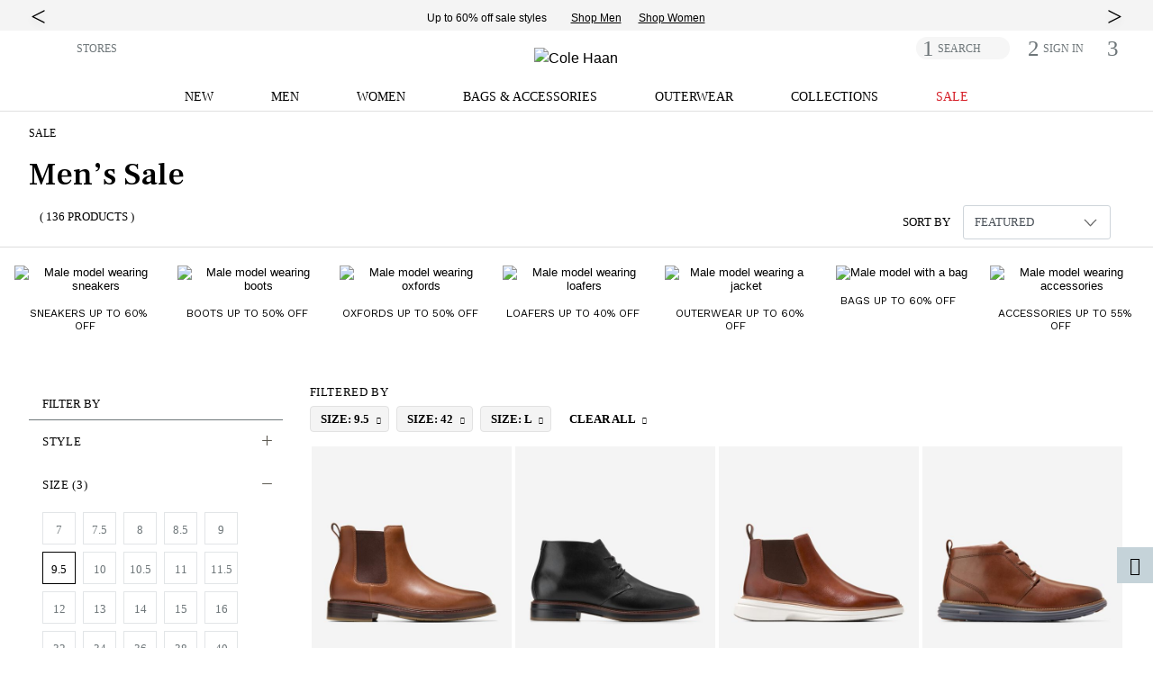

--- FILE ---
content_type: text/css
request_url: https://www.colehaan.com/on/demandware.static/Sites-ColeHaan_US-Site/-/en_US/v1770030019799/css/klarnaExpress.css
body_size: -239
content:
klarna-express-button.klarna-express-btn-cart{width:100%!important;height:2.5rem!important}.keb-hide{display:none}

--- FILE ---
content_type: text/javascript
request_url: https://d.la2-c2cs-ph2.salesforceliveagent.com/chat/rest/System/MultiNoun.jsonp?nouns=VisitorId,Settings&VisitorId.prefix=Visitor&Settings.prefix=Visitor&Settings.buttonIds=[5730c000000TPd9]&Settings.updateBreadcrumb=1&Settings.urlPrefix=undefined&callback=liveagent._.handlePing&deployment_id=5720c000000TPWW&org_id=00Dj0000000Jdpt&version=46
body_size: 348
content:
/**/liveagent._.handlePing({"messages":[{"type":"VisitorId", "message":{"sessionId":"52135a22-ed06-4ca9-99d0-0c623532e8ef"}},{"type":"SwitchServer", "message":{"newUrl":"https://d.la11-core1.sfdc-lywfpd.salesforceliveagent.com/chat"}}]});

--- FILE ---
content_type: text/javascript; charset=utf-8
request_url: https://e.cquotient.com/recs/aalo-ColeHaan_US/add-to-bag-module?callback=CQuotient._callback0&_=1770059797982&_device=mac&userId=&cookieId=abnza2eKSRl1saj4DAuMETfgVP&emailId=&anchors=id%3A%3A%7C%7Csku%3A%3A%7C%7Ctype%3A%3A%7C%7Calt_id%3A%3A&slotId=add-to-bag-recommendations-m&slotConfigId=YMAL%20-%202020-03-06%2015%3A26%3A21&slotConfigTemplate=slots%2Frecommendation%2Fadd_to_bag_scroll3UpAlt.isml&ccver=1.03&realm=AALO&siteId=ColeHaan_US&instanceType=prd&v=v3.1.3&json=%7B%22userId%22%3A%22%22%2C%22cookieId%22%3A%22abnza2eKSRl1saj4DAuMETfgVP%22%2C%22emailId%22%3A%22%22%2C%22anchors%22%3A%5B%7B%22id%22%3A%22%22%2C%22sku%22%3A%22%22%2C%22type%22%3A%22%22%2C%22alt_id%22%3A%22%22%7D%5D%2C%22slotId%22%3A%22add-to-bag-recommendations-m%22%2C%22slotConfigId%22%3A%22YMAL%20-%202020-03-06%2015%3A26%3A21%22%2C%22slotConfigTemplate%22%3A%22slots%2Frecommendation%2Fadd_to_bag_scroll3UpAlt.isml%22%2C%22ccver%22%3A%221.03%22%2C%22realm%22%3A%22AALO%22%2C%22siteId%22%3A%22ColeHaan_US%22%2C%22instanceType%22%3A%22prd%22%2C%22v%22%3A%22v3.1.3%22%7D
body_size: 82
content:
/**/ typeof CQuotient._callback0 === 'function' && CQuotient._callback0({"add-to-bag-module":{"displayMessage":"add-to-bag-module","recs":[],"recoUUID":"733ec45e-2347-401a-b135-2e1b6b45e53e"}});

--- FILE ---
content_type: text/javascript; charset=utf-8
request_url: https://p.cquotient.com/pebble?tla=aalo-ColeHaan_US&activityType=viewCategory&callback=CQuotient._act_callback1&cookieId=abnza2eKSRl1saj4DAuMETfgVP&userId=&emailId=&products=id%3A%3AC43512%7C%7Csku%3A%3A%3B%3Bid%3A%3AC41503%7C%7Csku%3A%3A%3B%3Bid%3A%3AC42184%7C%7Csku%3A%3A%3B%3Bid%3A%3AC38686%7C%7Csku%3A%3A%3B%3Bid%3A%3AC27879%7C%7Csku%3A%3A%3B%3Bid%3A%3AC23832%7C%7Csku%3A%3A%3B%3Bid%3A%3AC25351%7C%7Csku%3A%3A%3B%3Bid%3A%3AC40600%7C%7Csku%3A%3A%3B%3Bid%3A%3AC28527%7C%7Csku%3A%3A%3B%3Bid%3A%3AC39134%7C%7Csku%3A%3A%3B%3Bid%3A%3AC38840%7C%7Csku%3A%3A%3B%3Bid%3A%3AC38685%7C%7Csku%3A%3A%3B%3Bid%3A%3AC43959%7C%7Csku%3A%3A%3B%3Bid%3A%3AC39564%7C%7Csku%3A%3A%3B%3Bid%3A%3AC40740%7C%7Csku%3A%3A%3B%3Bid%3A%3AC39028%7C%7Csku%3A%3A%3B%3Bid%3A%3AC40599%7C%7Csku%3A%3A%3B%3Bid%3A%3AC40596%7C%7Csku%3A%3A%3B%3Bid%3A%3AC41534%7C%7Csku%3A%3A%3B%3Bid%3A%3AC40739%7C%7Csku%3A%3A&categoryId=sale_mens&refinements=%5B%7B%22name%22%3A%22size%22%2C%22value%22%3A%2242%22%7D%2C%7B%22name%22%3A%22size%22%2C%22value%22%3A%229.5%22%7D%2C%7B%22name%22%3A%22size%22%2C%22value%22%3A%22L%22%7D%2C%7B%22name%22%3A%22Category%22%2C%22value%22%3A%22sale_mens%22%7D%5D&personalized=false&sortingRule=Sale-popularity%2Bpredictive%20-%2005.21.25&realm=AALO&siteId=ColeHaan_US&instanceType=prd&queryLocale=en_US&locale=en_US&referrer=&currentLocation=https%3A%2F%2Fwww.colehaan.com%2Fmens-sale%2F42_9.5_l&ls=true&_=1770059798981&v=v3.1.3&fbPixelId=__UNKNOWN__
body_size: 267
content:
/**/ typeof CQuotient._act_callback1 === 'function' && CQuotient._act_callback1([{"k":"__cq_uuid","v":"abnza2eKSRl1saj4DAuMETfgVP","m":34128000},{"k":"__cq_seg","v":"0~0.00!1~0.00!2~0.00!3~0.00!4~0.00!5~0.00!6~0.00!7~0.00!8~0.00!9~0.00","m":2592000}]);